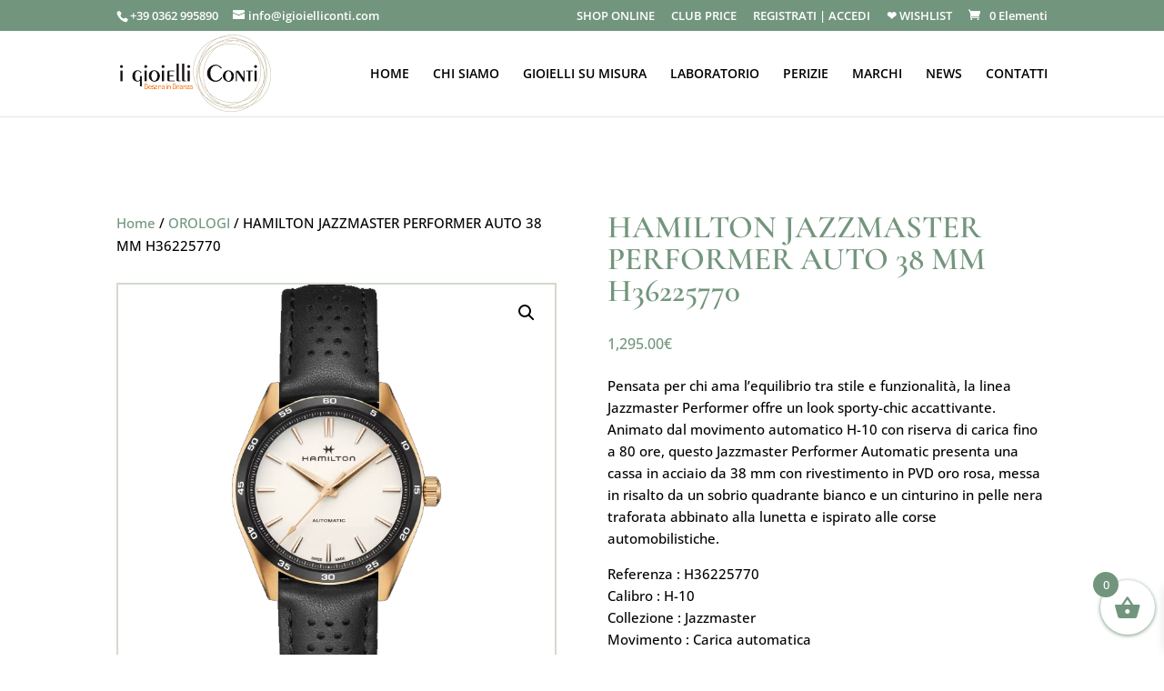

--- FILE ---
content_type: text/css
request_url: https://www.igioielliconti.com/wp-content/et-cache/23973/et-core-unified-cpt-tb-12739-tb-24909-deferred-23973.min.css?ver=1768713617
body_size: 674
content:
.et_pb_section_0_tb_footer.et_pb_section{padding-top:28px;padding-bottom:17px;background-color:#f7f7f7!important}.et_pb_row_0_tb_footer.et_pb_row{padding-top:20px!important;padding-bottom:20px!important;padding-top:20px;padding-bottom:20px}.et_pb_text_0_tb_footer h4,.et_pb_text_1_tb_footer h4,.et_pb_text_2_tb_footer h4,.et_pb_text_3_tb_footer h4,.et_pb_text_4_tb_footer h4{font-family:'Open Sans',Helvetica,Arial,Lucida,sans-serif;font-weight:600;text-transform:uppercase;font-size:16px;color:#72957D!important;letter-spacing:2px}.et_pb_text_0_tb_footer h5,.et_pb_text_1_tb_footer h5,.et_pb_text_2_tb_footer h5,.et_pb_text_3_tb_footer h5,.et_pb_text_4_tb_footer h5{font-family:'Open Sans',Helvetica,Arial,Lucida,sans-serif;font-weight:600;text-transform:uppercase;color:#72957D!important;letter-spacing:2px}.et_pb_text_0_tb_footer,.et_pb_text_1_tb_footer,.et_pb_text_2_tb_footer,.et_pb_text_3_tb_footer{margin-bottom:10px!important}.et_pb_blurb_0_tb_footer.et_pb_blurb p,.et_pb_blurb_1_tb_footer.et_pb_blurb p,.et_pb_blurb_2_tb_footer.et_pb_blurb p{line-height:1.3em}.et_pb_blurb_0_tb_footer.et_pb_blurb,.et_pb_blurb_1_tb_footer.et_pb_blurb,.et_pb_blurb_2_tb_footer.et_pb_blurb{font-size:14px;color:#494949!important;line-height:1.3em;margin-bottom:20px!important}.et_pb_blurb_0_tb_footer.et_pb_blurb .et_pb_blurb_description a,.et_pb_blurb_1_tb_footer.et_pb_blurb .et_pb_blurb_description a,.et_pb_blurb_2_tb_footer.et_pb_blurb .et_pb_blurb_description a,.et_pb_blurb_3_tb_footer.et_pb_blurb .et_pb_blurb_description a,.et_pb_blurb_4_tb_footer.et_pb_blurb .et_pb_blurb_description a{text-decoration:underline;-webkit-text-decoration-color:#72957D;text-decoration-color:#72957D}.et_pb_blurb_0_tb_footer .et-pb-icon{font-size:18px;color:#72957D;font-family:FontAwesome!important;font-weight:900!important}.et_pb_blurb_0_tb_footer .et_pb_blurb_content,.et_pb_blurb_1_tb_footer .et_pb_blurb_content,.et_pb_blurb_2_tb_footer .et_pb_blurb_content,.et_pb_blurb_3_tb_footer .et_pb_blurb_content,.et_pb_blurb_4_tb_footer .et_pb_blurb_content{max-width:100%}.et_pb_blurb_1_tb_footer .et-pb-icon,.et_pb_blurb_2_tb_footer .et-pb-icon,.et_pb_blurb_3_tb_footer .et-pb-icon{font-size:18px;color:#72957D;font-family:ETmodules!important;font-weight:400!important}.et_pb_blurb_3_tb_footer.et_pb_blurb,.et_pb_blurb_4_tb_footer.et_pb_blurb{font-size:14px;color:#494949!important;margin-bottom:12px!important}.et_pb_blurb_4_tb_footer .et_pb_main_blurb_image .et_pb_only_image_mode_wrap,.et_pb_blurb_4_tb_footer .et_pb_main_blurb_image .et-pb-icon{padding-left:0px!important}.et_pb_blurb_4_tb_footer .et-pb-icon{font-size:24px;color:#72957D;font-family:FontAwesome!important;font-weight:400!important}.et_pb_code_0_tb_footer{padding-top:0px;margin-top:0px!important}.et_pb_sidebar_0_tb_footer{margin-bottom:0px!important;width:100%;max-width:100%}.et_pb_image_0_tb_footer{margin-top:20%!important;max-width:120px;text-align:left;margin-left:0}.et_pb_text_4_tb_footer{font-size:14px;margin-bottom:13px!important}.et_pb_text_4_tb_footer.et_pb_text ul li,.et_pb_text_4_tb_footer.et_pb_text ol li>ul li{color:#72957D!important}.et_pb_text_4_tb_footer ul li{line-height:2em;line-height:2em}.et_pb_section_1_tb_footer.et_pb_section{padding-top:0px;padding-bottom:1px;background-color:#72957D!important}.et_pb_row_1_tb_footer.et_pb_row{padding-top:5px!important;padding-bottom:5px!important;padding-top:5px;padding-bottom:5px}.et_pb_text_5_tb_footer.et_pb_text,.et_pb_text_5_tb_footer.et_pb_text a{color:#FFFFFF!important}.et_pb_text_5_tb_footer{font-size:13px}.et_pb_text_5_tb_footer a{text-decoration:underline}.et_pb_social_media_follow_network_0_tb_footer a.icon{background-color:#ea2c59!important}.et_pb_social_media_follow_network_1_tb_footer a.icon{background-color:#3b5998!important}.et_pb_social_media_follow_network_2_tb_footer a.icon{background-color:#a82400!important}@media only screen and (max-width:980px){.et_pb_code_0_tb_footer{margin-top:0px!important}.et_pb_image_0_tb_footer{margin-top:0%!important}.et_pb_image_0_tb_footer .et_pb_image_wrap img{width:auto}}@media only screen and (max-width:767px){.et_pb_section_0_tb_footer.et_pb_section,.et_pb_section_1_tb_footer.et_pb_section{padding-top:70px;padding-bottom:70px}.et_pb_code_0_tb_footer{margin-left:-50%!important}.et_pb_image_0_tb_footer{margin-top:0%!important}.et_pb_image_0_tb_footer .et_pb_image_wrap img{width:auto}}

--- FILE ---
content_type: application/javascript
request_url: https://www.igioielliconti.com/wp-content/plugins/woocommerce-products-filter/js/html_types/radio.js?ver=6.9
body_size: 607
content:
function woof_init_radios() {
    if (icheck_skin != 'none') {
        jQuery('.woof_radio_term').iCheck('destroy');

        jQuery('.woof_radio_term').iCheck({
            radioClass: 'iradio_' + icheck_skin.skin + '-' + icheck_skin.color,
            //radioClass: 'iradio_square-green'        
        });

        jQuery('.woof_radio_term').unbind('ifChecked');
        jQuery('.woof_radio_term').on('ifChecked', function (event) {
            jQuery(this).attr("checked", true);
            jQuery(this).parents('.woof_list').find('.woof_radio_term_reset').removeClass('woof_radio_term_reset_visible');
            jQuery(this).parents('.woof_list').find('.woof_radio_term_reset').hide();
            jQuery(this).parents('li').eq(0).find('.woof_radio_term_reset').eq(0).addClass('woof_radio_term_reset_visible');
            var slug = jQuery(this).data('slug');
            var name = jQuery(this).attr('name');
            var term_id = jQuery(this).data('term-id');
            woof_radio_direct_search(term_id, name, slug);
        });

        //this script should be, because another way wrong way of working if to click on the label - removed
        /*
        jQuery('.woof_radio_label').unbind();
        jQuery('label.woof_radio_label').click(function () {
            jQuery(this).prev().find('.woof_radio_term').trigger('ifChecked');
            jQuery(this).parents('.woof_list_radio').find('.checked').removeClass('checked');            
            jQuery(this).prev().addClass('checked');
            return false;
        });
        */
        //***


    } else {
        jQuery('.woof_radio_term').on('change', function (event) {
            jQuery(this).attr("checked", true);
            var slug = jQuery(this).data('slug');
            var name = jQuery(this).attr('name');
            var term_id = jQuery(this).data('term-id');
            woof_radio_direct_search(term_id, name, slug);
        });
    }

    //***

    jQuery('.woof_radio_term_reset').click(function () {
        woof_radio_direct_search(jQuery(this).data('term-id'), jQuery(this).attr('data-name'), 0);
        jQuery(this).parents('.woof_list').find('.checked').removeClass('checked');
        jQuery(this).parents('.woof_list').find('input[type=radio]').removeAttr('checked');
        //jQuery(this).remove();
        jQuery(this).removeClass('woof_radio_term_reset_visible');
        return false;
    });
}

function woof_radio_direct_search(term_id, name, slug) {

    jQuery.each(woof_current_values, function (index, value) {
        if (index == name) {
            delete woof_current_values[name];
            return;
        }
    });

    if (slug != 0) {
        woof_current_values[name] = slug;
        jQuery('a.woof_radio_term_reset_' + term_id).hide();
        jQuery('woof_radio_term_' + term_id).filter(':checked').parents('li').find('a.woof_radio_term_reset').show();
        jQuery('woof_radio_term_' + term_id).parents('ul.woof_list').find('label').css({'fontWeight': 'normal'});
        jQuery('woof_radio_term_' + term_id).filter(':checked').parents('li').find('label.woof_radio_label_' + slug).css({'fontWeight': 'bold'});
    } else {
        jQuery('a.woof_radio_term_reset_' + term_id).hide();
        jQuery('woof_radio_term_' + term_id).attr('checked', false);
        jQuery('woof_radio_term_' + term_id).parent().removeClass('checked');
        jQuery('woof_radio_term_' + term_id).parents('ul.woof_list').find('label').css({'fontWeight': 'normal'});
    }

    woof_ajax_page_num = 1;
    if (woof_autosubmit) {
        woof_submit_link(woof_get_submit_link());
    }
}

